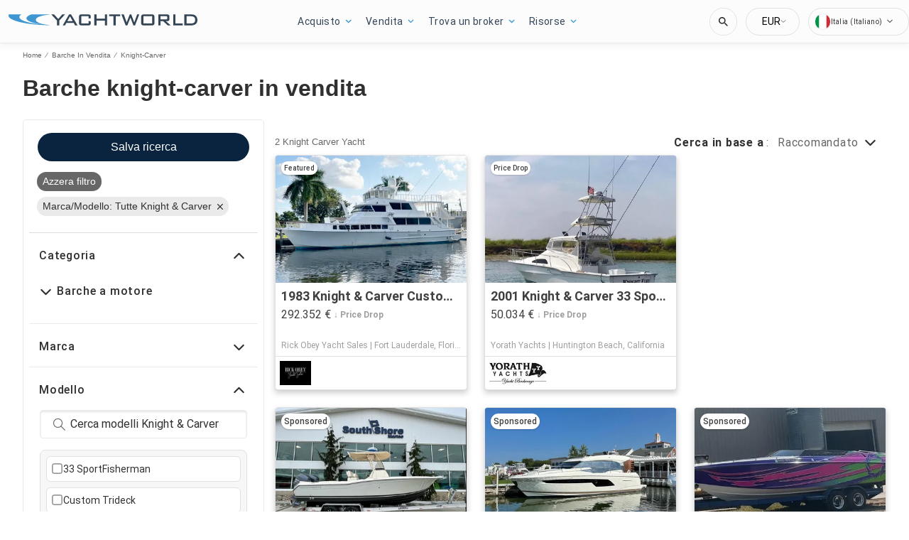

--- FILE ---
content_type: image/svg+xml
request_url: https://www.yachtworld.it/assets/yachtworld-logo-c.svg?t=13.122
body_size: 925
content:
<?xml version="1.0" encoding="UTF-8"?>
<svg id="Layer_1" data-name="Layer 1" xmlns="http://www.w3.org/2000/svg" viewBox="0 0 630 36.67">
  <defs>
    <style>
      .cls-1 {
        fill: #344656;
      }

      .cls-1, .cls-2 {
        stroke-width: 0px;
      }

      .cls-2 {
        fill: #3e96d2;
      }
    </style>
  </defs>
  <path class="cls-2" d="m136.02,36.2v-.84c-50.88-4.25-58.32-22.31-24.27-30.71,6.9-1.76,15.17-3.07,24.27-3.78V.03h-59.76c-10.61,3.68-16.79,8.13-16.79,12.92,0,9.03,22.03,16.86,54.13,20.65-45.04-3.55-77.39-13.29-77.39-24.75,0-3.09,2.37-6.06,6.7-8.82H1.21C.41,1.38,0,2.76,0,4.15c0,16.88,59.89,30.72,136.02,32.04"/>
  <path class="cls-1" d="m187.47,0h-8.13s-12.92,14.77-13.46,15.39C165.32,14.78,151.75,0,151.75,0h-9.25s18.99,20.55,19.2,20.77v15.9h7.54v-15.9C169.44,20.55,188.35,0,188.35,0h-.88Z"/>
  <path class="cls-1" d="m208.34,0h-6.4l-21.18,36.67h7.67s4.36-8,4.56-8.39h24.35c.21.38,4.66,8.39,4.66,8.39h8.26L208.56,0h-.22Zm-3.22,6.43c.61,1.08,8.33,14.89,8.91,15.92h-17.73c.57-1.03,8.22-14.84,8.82-15.92"/>
  <path class="cls-1" d="m244.16,0c-6.98,0-9.11,2.09-9.11,8.93v18.88c0,6.87,2.04,8.86,9.11,8.86h21.08c7.04,0,9.18-2.07,9.18-8.86v-4.55l-7.54-1.42v8.62h-24.29V6.1h24.29v7.77l7.54-1.23v-3.71C274.43,2.18,272.2,0,265.24,0h-21.08Z"/>
  <polygon class="cls-1" points="328.47 .08 321.32 .08 321.32 14.48 293.47 14.48 293.47 .08 285.94 .08 285.94 36.67 293.47 36.67 293.47 20.66 321.32 20.66 321.32 36.67 328.86 36.67 328.86 .08 328.47 .08"/>
  <polygon class="cls-1" points="371.87 0 335.51 0 335.51 6.1 350.04 6.1 350.04 36.67 357.57 36.67 357.57 6.1 372.25 6.1 372.25 0 371.87 0"/>
  <path class="cls-1" d="m435.37,0h-6.37s-8.98,24.88-9.64,26.7C418.68,24.88,409.31,0,409.31,0h-5.01s-9.62,24.92-10.3,26.72C393.34,24.91,384.34,0,384.34,0h-7.86l14.18,36.67h5.62s9.62-24.34,10.31-26.07c.65,1.74,9.81,26.07,9.81,26.07h5.54L435.93,0h-.56Z"/>
  <path class="cls-1" d="m451.53,0c-6.94,0-9.18,2.17-9.18,8.93v18.87c0,6.87,2.06,8.86,9.18,8.86h25.91c7.04,0,9.18-2.07,9.18-8.86V8.94C486.62,2.17,484.39,0,477.44,0h-25.91Zm27.56,30.47h-29.19V6.1h29.19v24.37Z"/>
  <path class="cls-1" d="m499.87,0h-.38v36.66h7.53v-14.06h9.28c.22.21,14.31,14.06,14.31,14.06h10.23s-14.46-12.83-15.84-14.06h3.73c5.55,0,7.92-2.17,7.92-7.24V7.33c0-5.14-2.37-7.33-7.92-7.33h-28.86Zm25.9,6.02c2.33,0,3.43.49,3.43,3.25v4.31c0,2.65-.65,3.26-3.43,3.26h-18.75V6.02h18.75Z"/>
  <polygon class="cls-1" points="556.42 0 549.25 0 549.25 36.67 581.11 36.67 581.11 30.47 556.8 30.47 556.8 0 556.42 0"/>
  <path class="cls-1" d="m586.78,0h-.38v36.67h21.04c15.18,0,22.56-6.03,22.56-18.42,0-6.48-2.98-12.24-7.97-15.39-3.08-1.95-7.72-2.86-14.59-2.86h-20.65Zm19.9,6.1c11.21,0,15.78,3.5,15.78,12.06s-4.43,12.31-15.78,12.31h-12.75V6.1h12.75Z"/>
</svg>

--- FILE ---
content_type: text/javascript; charset=utf-8
request_url: https://app.link/_r?sdk=web2.86.5&branch_key=key_test_hqpJ5KtLWEmKFttPfjuuQdaptCn4jyjk&callback=branch_callback__0
body_size: 71
content:
/**/ typeof branch_callback__0 === 'function' && branch_callback__0("1544774563299662789");